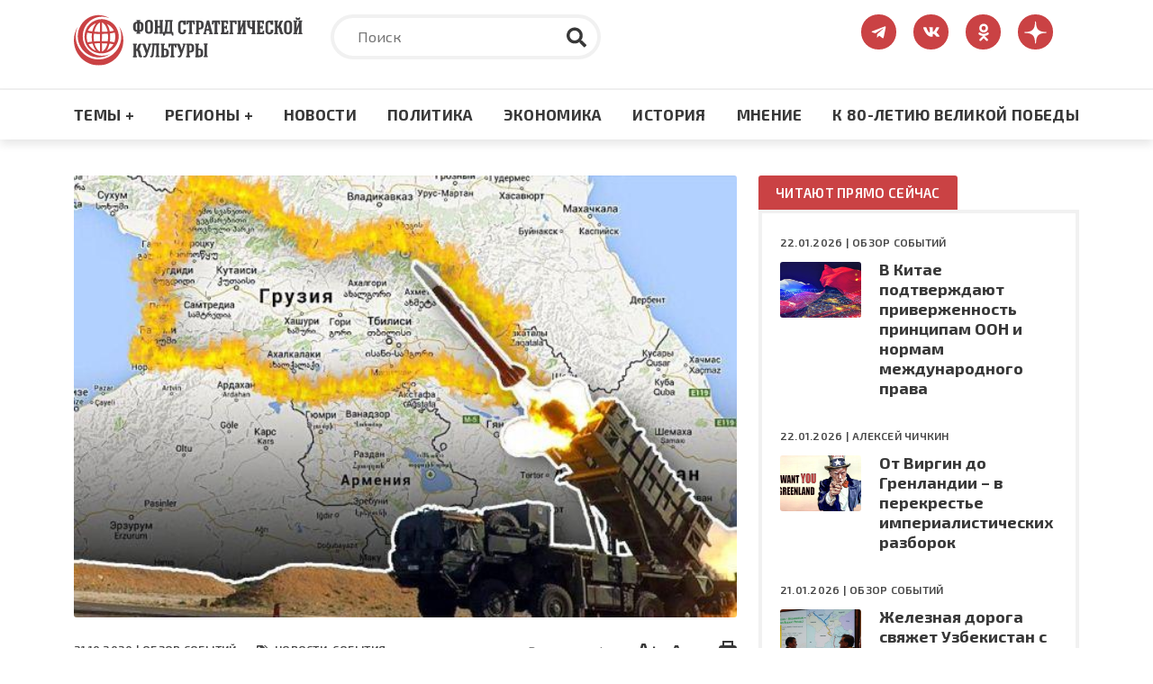

--- FILE ---
content_type: image/svg+xml
request_url: https://fondsk.ru/themes/fondsk/assets/icons/article/banners/telegram.svg
body_size: 719
content:
<svg width="75" height="75" viewBox="0 0 75 75" fill="none" xmlns="http://www.w3.org/2000/svg">
<g clip-path="url(#clip0_434_5566)">
<path d="M37.5 75C58.2107 75 75 58.2107 75 37.5C75 16.7893 58.2107 0 37.5 0C16.7893 0 0 16.7893 0 37.5C0 58.2107 16.7893 75 37.5 75Z" fill="#039BE5"/>
<path d="M17.1576 36.6877L53.3139 22.747C54.992 22.1408 56.4576 23.1564 55.9139 25.6939L55.917 25.6908L49.7608 54.6939C49.3045 56.7502 48.0826 57.2502 46.3733 56.2814L36.9983 49.372L32.4764 53.7283C31.9764 54.2283 31.5545 54.6502 30.5858 54.6502L31.2514 45.1095L48.6264 29.4127C49.3826 28.747 48.4576 28.372 47.4608 29.0345L25.9889 42.5533L16.7326 39.6658C14.7233 39.0283 14.6795 37.6564 17.1576 36.6877Z" fill="white"/>
</g>
<defs>
<clipPath id="clip0_434_5566">
<rect width="75" height="75" fill="white"/>
</clipPath>
</defs>
</svg>
